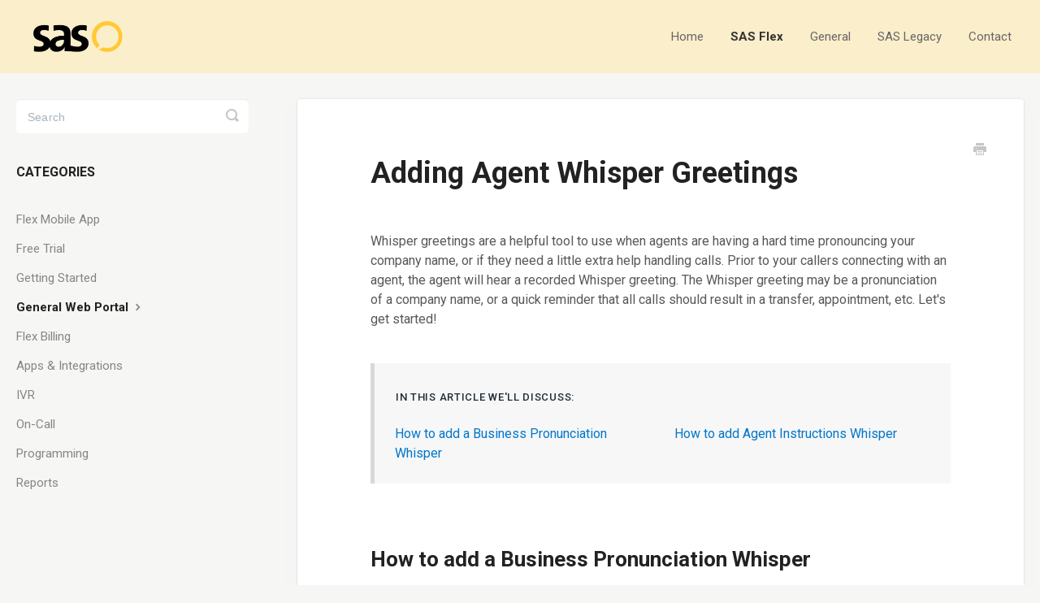

--- FILE ---
content_type: text/html; charset=utf-8
request_url: https://support.specialtyansweringservice.net/article/526-adding-agent-whisper-greetings
body_size: 5832
content:


<!DOCTYPE html>
<html>
    
<head>
    <meta charset="utf-8"/>
    <title>Adding Agent Whisper Greetings - Help | Training | Support -Specialty Answering Service Help</title>
    <meta name="viewport" content="width=device-width, maximum-scale=1"/>
    <meta name="apple-mobile-web-app-capable" content="yes"/>
    <meta name="format-detection" content="telephone=no">
    <meta name="description" content="Whisper greetings are a helpful tool to use when agents are having a hard time pronouncing your company name, or if they need a little extra help handling calls"/>
    <meta name="author" content="Specialty Answering Service"/>
    <link rel="canonical" href="https://support.specialtyansweringservice.net/article/526-adding-agent-whisper-greetings"/>
    
        
   
            <meta name="twitter:card" content="summary"/>
            <meta name="twitter:title" content="Adding Agent Whisper Greetings" />
            <meta name="twitter:description" content="Whisper greetings are a helpful tool to use when agents are having a hard time pronouncing your company name, or if they need a little extra help handling calls"/>


    

    
        <link rel="stylesheet" href="//d3eto7onm69fcz.cloudfront.net/assets/stylesheets/launch-1769699195504.css">
    
    <style>
        body { background: #ffffff; }
        .navbar .navbar-inner { background: #ffffff; }
        .navbar .nav li a, 
        .navbar .icon-private-w  { color: #666666; }
        .navbar .brand, 
        .navbar .nav li a:hover, 
        .navbar .nav li a:focus, 
        .navbar .nav .active a, 
        .navbar .nav .active a:hover, 
        .navbar .nav .active a:focus  { color: #999999; }
        .navbar a:hover .icon-private-w, 
        .navbar a:focus .icon-private-w, 
        .navbar .active a .icon-private-w, 
        .navbar .active a:hover .icon-private-w, 
        .navbar .active a:focus .icon-private-w { color: #999999; }
        #serp-dd .result a:hover,
        #serp-dd .result > li.active,
        #fullArticle strong a,
        #fullArticle a strong,
        .collection a,
        .contentWrapper a,
        .most-pop-articles .popArticles a,
        .most-pop-articles .popArticles a:hover span,
        .category-list .category .article-count,
        .category-list .category:hover .article-count { color: #1155cc; }
        #fullArticle, 
        #fullArticle p, 
        #fullArticle ul, 
        #fullArticle ol, 
        #fullArticle li, 
        #fullArticle div, 
        #fullArticle blockquote, 
        #fullArticle dd, 
        #fullArticle table { color:#585858; }
    </style>
    
        <link rel="stylesheet" href="//s3.amazonaws.com/helpscout.net/docs/assets/5cf57bad2c7d3a3837130ba4/attachments/65eb3ae62411c5087b6843f3/hs_style.css">
    
    <link rel="apple-touch-icon-precomposed" href="//d33v4339jhl8k0.cloudfront.net/docs/assets/5cf57bad2c7d3a3837130ba4/images/5d6686442c7d3a7a4d77c519/sas-icon.png">
    <link rel="shortcut icon" type="image/png" href="//d33v4339jhl8k0.cloudfront.net/docs/assets/5cf57bad2c7d3a3837130ba4/images/5d6686442c7d3a7a4d77c51a/sas-icon.png">
    <!--[if lt IE 9]>
    
        <script src="//d3eto7onm69fcz.cloudfront.net/assets/javascripts/html5shiv.min.js"></script>
    
    <![endif]-->
    
        <script type="application/ld+json">
        {"@context":"https://schema.org","@type":"WebSite","url":"https://support.specialtyansweringservice.net","potentialAction":{"@type":"SearchAction","target":"https://support.specialtyansweringservice.net/search?query={query}","query-input":"required name=query"}}
        </script>
    
        <script type="application/ld+json">
        {"@context":"https://schema.org","@type":"BreadcrumbList","itemListElement":[{"@type":"ListItem","position":1,"name":"Help | Training | Support -Specialty Answering Service Help","item":"https://support.specialtyansweringservice.net"},{"@type":"ListItem","position":2,"name":"SAS Flex","item":"https://support.specialtyansweringservice.net/collection/396-sas-flex"},{"@type":"ListItem","position":3,"name":"Adding Agent Whisper Greetings","item":"https://support.specialtyansweringservice.net/article/526-adding-agent-whisper-greetings"}]}
        </script>
    
    
        <!-- begin Google Analytics code -->
<script>
  (function(i,s,o,g,r,a,m){i['GoogleAnalyticsObject']=r;i[r]=i[r]||function(){
  (i[r].q=i[r].q||[]).push(arguments)},i[r].l=1*new Date();a=s.createElement(o),
  m=s.getElementsByTagName(o)[0];a.async=1;a.src=g;m.parentNode.insertBefore(a,m)
  })(window,document,'script','//www.google-analytics.com/analytics.js','ga');

  ga('create', 'UA-12384494-9', 'auto');
  ga('send', 'pageview');

</script>
<!-- end  Google Analytics code -->
<!-- Global site tag (gtag.js) - Google Ads -->
<script async src="https://www.googletagmanager.com/gtag/js?id=AW-976747895"></script>
<script>
  window.dataLayer = window.dataLayer || [];
  function gtag(){dataLayer.push(arguments);}
  gtag('js', new Date());

  gtag('config', 'AW-976747895');
</script>
<!-- Global site tag (gtag.js) - Google Ads End-->
<!-- begin SnapEngage code -->
<script type="text/javascript">
  (function() {
    var se = document.createElement('script'); se.type = 'text/javascript'; se.async = true;
    se.src = '//storage.googleapis.com/code.snapengage.com/js/2aa84875-ec5e-4b13-b5e7-a97acaef30cf.js';
    var done = false;
    se.onload = se.onreadystatechange = function() {
      if (!done&&(!this.readyState||this.readyState==='loaded'||this.readyState==='complete')) {
        done = true;
        /* Place your SnapEngage JS API code below */
        /* SnapEngage.allowChatSound(true); Example JS API: Enable sounds for Visitors. */
      }
    };
    var s = document.getElementsByTagName('script')[0]; s.parentNode.insertBefore(se, s);
  })();
</script>
<!-- end SnapEngage code -->
<link rel="preconnect" href="https://fonts.googleapis.com">
<link rel="preconnect" href="https://fonts.gstatic.com" crossorigin>
<link href="https://fonts.googleapis.com/css2?family=Roboto:wght@400;500;700&display=swap" rel="stylesheet">
    
</head>
    
    <body>
        
<header id="mainNav" class="navbar">
    <div class="navbar-inner">
        <div class="container-fluid">
            <a class="brand" href="https://www.specialtyansweringservice.net">
            
                
                    <img src="//d33v4339jhl8k0.cloudfront.net/docs/assets/5cf57bad2c7d3a3837130ba4/images/5d66864304286350aeeb255e/sas-logo.png" alt="Help | Training | Support -Specialty Answering Service Help" width="300" height="75">
                

            
            </a>
            
                <button type="button" class="btn btn-navbar" data-toggle="collapse" data-target=".nav-collapse">
                    <span class="sr-only">Toggle Navigation</span>
                    <span class="icon-bar"></span>
                    <span class="icon-bar"></span>
                    <span class="icon-bar"></span>
                </button>
            
            <div class="nav-collapse collapse">
                <nav role="navigation"><!-- added for accessibility -->
                <ul class="nav">
                    
                        <li id="home"><a href="/">Home <b class="caret"></b></a></li>
                    
                    
                        
                            <li  class="active"  id="sas-flex"><a href="/collection/396-sas-flex">SAS Flex  <b class="caret"></b></a></li>
                        
                            <li  id="general"><a href="/collection/7-general">General  <b class="caret"></b></a></li>
                        
                            <li  id="sas-legacy"><a href="/collection/19-sas-legacy">SAS Legacy  <b class="caret"></b></a></li>
                        
                    
                    
                        <li id="contact"><a href="#" class="contactUs" onclick="window.Beacon('open')">Contact</a></li>
                        <li id="contactMobile"><a href="#" class="contactUs" onclick="window.Beacon('open')">Contact</a></li>
                    
                </ul>
                </nav>
            </div><!--/.nav-collapse -->
        </div><!--/container-->
    </div><!--/navbar-inner-->
</header>
        <section id="contentArea" class="container-fluid">
            <div class="row-fluid">
                <section id="main-content" class="span9">
                    <div class="contentWrapper">
                        
    
    <article id="fullArticle">
        <h1 class="title">Adding Agent Whisper Greetings</h1>
    
        <a href="javascript:window.print()" class="printArticle" title="Print this article" aria-label="Print this Article"><i class="icon-print"></i></a>
        <p>Whisper greetings are a helpful tool to use when agents are having a hard time pronouncing your company name, or if they need a little extra help handling calls.&nbsp;Prior to your callers connecting with an agent, the agent will hear a recorded Whisper greeting. The Whisper greeting may be a pronunciation of a company name, or a quick reminder that all calls should result in a transfer, appointment, etc. Let's get started!</p>
<section class="index-list">
 <h4>In this article we'll discuss:</h4>
 <ul>
  <li><a href="#pronounce">How to add a Business Pronunciation Whisper</a></li>
  <li><a href="#instruction">How to add Agent Instructions Whisper</a></li>
 </ul>
</section>
<h2 id="pronounce">How to add a Business Pronunciation Whisper</h2>
<dt>1</dt>
<dd>
 Go to your User icon in the upper right-hand corner and click&nbsp; <strong>Settings.</strong>&nbsp;
 <p><img src="//d33v4339jhl8k0.cloudfront.net/docs/assets/5cf57bad2c7d3a3837130ba4/images/68b06dbbe36e670b9c69ea02/file-PeU4NVe4WC.png"></p>
</dd>
<dt>2</dt>
<dd>
 On the main Settings page, scroll down to the Telephony section and select <strong>Numbers</strong>.
 <p><img src="//d33v4339jhl8k0.cloudfront.net/docs/assets/5cf57bad2c7d3a3837130ba4/images/68b89247cdf9f058b4c9c93c/file-QO1bV9OQFh.png"></p>
</dd>
<dt>3</dt>
<dd>
 On the next page, select the SAS number you wish to update.
 <p><img src="//d33v4339jhl8k0.cloudfront.net/docs/assets/5cf57bad2c7d3a3837130ba4/images/68b7415f8abef41eb9e0c5d5/file-KLuIcBi1Vh.png"></p>
</dd>
<dt>4</dt>
<dd>
 From the Number Settings page, select the <strong>Whisper</strong> option. Then toggle on the <strong>Pronunciation whisper</strong> option.
 <p><img src="//d33v4339jhl8k0.cloudfront.net/docs/assets/5cf57bad2c7d3a3837130ba4/images/688795f0b3b3eb04f6427ad0/file-qAWOazdJz9.png"></p>
 <p><img src="//d33v4339jhl8k0.cloudfront.net/docs/assets/5cf57bad2c7d3a3837130ba4/images/68879622f35f195c4aa8dee7/file-XUzCmcz7lT.png"></p>
</dd>
<dt>5</dt>
<dd>
 Type in the phonetic spelling of your company name. To hear how it sounds, press the <strong>play </strong>button on the right-hand side. You may need to adjust the spelling accordingly.&nbsp;
 <section class="callout-yellow dashed">The business name cannot exceed 80 characters</section>
</dd>
<dt>6</dt>
<dd>
 When you are finished, click <strong>Save</strong> in the bottom right-hand corner of your screen.
</dd>
<h2 id="instruction">How to add Agent Instructions Whisper</h2>
<dt>1</dt>
<dd>
 Go to your User icon in the upper right-hand corner and click&nbsp;<strong>Settings</strong>.&nbsp;
 <p><img src="//d33v4339jhl8k0.cloudfront.net/docs/assets/5cf57bad2c7d3a3837130ba4/images/68b06dbbe36e670b9c69ea02/file-PeU4NVe4WC.png"></p>
</dd>
<dt>2</dt>
<dd>
 On the main Settings page, scroll down to the Telephony section and select&nbsp;<strong>Numbers.</strong>
 <p><img src="//d33v4339jhl8k0.cloudfront.net/docs/assets/5cf57bad2c7d3a3837130ba4/images/68b89247cdf9f058b4c9c93c/file-QO1bV9OQFh.png"></p>
</dd>
<dt>3</dt>
<dd>
 On the next page, select the SAS number you wish to update.
 <p><img src="//d33v4339jhl8k0.cloudfront.net/docs/assets/5cf57bad2c7d3a3837130ba4/images/68b7415f8abef41eb9e0c5d5/file-KLuIcBi1Vh.png"></p>
</dd>
<dt>4</dt>
<dd>
 From the Number Settings page, select the&nbsp;<strong>Whisper</strong>&nbsp;option. Then toggle on the&nbsp;<strong>Instruction whisper</strong>&nbsp;option.
 <p><img src="//d33v4339jhl8k0.cloudfront.net/docs/assets/5cf57bad2c7d3a3837130ba4/images/688795f0b3b3eb04f6427ad0/file-qAWOazdJz9.png"></p>
 <p><img src="//d33v4339jhl8k0.cloudfront.net/docs/assets/5cf57bad2c7d3a3837130ba4/images/688796c3d421fc7025748277/file-s1goqQQfpK.png"></p>
</dd>
<dt>5</dt>
<dd>
 Type in the instructions you want the agent to hear. To hear how it sounds, press the&nbsp;<strong>play</strong>&nbsp;button on the right-hand side. Remember to keep these instructions short and sweet!
 <section class="callout-yellow dashed">The agent instructions cannot exceed 120 characters</section>
 <p></p>
</dd>
<dt>6</dt>
<dd>
 When you are finished, click <strong>Save</strong> in the bottom right-hand corner of your screen.
</dd>
    </article>
    
        <div class="articleRatings" data-article-url="https://support.specialtyansweringservice.net/article/526-adding-agent-whisper-greetings">
            <span class="articleRatings-question">Did this answer your question?</span>
            <span class="articleRatings-feedback">
                <span class="articleRatings-feedback-tick">
                    <svg height="20" viewBox="0 0 20 20" width="20" xmlns="http://www.w3.org/2000/svg">
                        <path d="m8 14a.997.997 0 0 1 -.707-.293l-2-2a.999.999 0 1 1 1.414-1.414l1.293 1.293 4.293-4.293a.999.999 0 1 1 1.414 1.414l-5 5a.997.997 0 0 1 -.707.293" fill="#2CC683" fill-rule="evenodd"/>
                    </svg>
                </span>
                <span class="articleRatings-feedback-message">Thanks for the feedback</span>
            </span>
            <span class="articleRatings-failure">There was a problem submitting your feedback. Please try again later.</span>
            <div class="articleRatings-actions">
                <button class="rateAction rateAction--positive" data-rating="positive">
                    <span class="sr-only">Yes</span>
                    <span class="rating-face">
                        <svg xmlns="http://www.w3.org/2000/svg" width="24" height="24">
                            <path fill-rule="evenodd" d="M5.538 14.026A19.392 19.392 0 0 1 12 12.923c2.26 0 4.432.388 6.462 1.103-1.087 2.61-3.571 4.436-6.462 4.436-2.891 0-5.375-1.825-6.462-4.436zm1.847-3.872a1.846 1.846 0 1 1 0-3.692 1.846 1.846 0 0 1 0 3.692zm9.23 0a1.846 1.846 0 1 1 0-3.692 1.846 1.846 0 0 1 0 3.692z"/>
                        </svg>
                    </span>
                </button>
                <button class="rateAction rateAction--negative" data-rating="negative">
                    <span class="sr-only">No</span>
                    <span class="rating-face">
                        <svg xmlns="http://www.w3.org/2000/svg" width="24" height="24">
                            <path fill-rule="evenodd" d="M7.385 13.846a1.846 1.846 0 1 1 0-3.692 1.846 1.846 0 0 1 0 3.692zm9.23 0a1.846 1.846 0 1 1 0-3.692 1.846 1.846 0 0 1 0 3.692zm-.967 4.95a.992.992 0 0 1-.615-.212c-1.701-1.349-4.364-1.349-6.065 0a.998.998 0 0 1-1.36-.123.895.895 0 0 1 .127-1.3A6.897 6.897 0 0 1 12 15.692c1.555 0 3.069.521 4.266 1.467.41.326.467.909.127 1.3a.982.982 0 0 1-.745.335z"/>
                        </svg>
                    </span>
                </button>
            </div>
        </div>
     

    <section class="articleFoot">
    
        <i class="icon-contact"></i>
        <p class="help">Still need help?
            <a id="sbContact" href="#" class="contactUs" onclick="window.Beacon('open')">Contact Us</a>
            <a id="sbContactMobile" href="#" class="contactUs" onclick="window.Beacon('open')">Contact Us</a>
        </p>
    

    <time class="lu" datetime=2025-09-08 >Last updated on September 8, 2025</time>
    </section>

                    </div><!--/contentWrapper-->
                    
                </section><!--/content-->
                <aside id="sidebar" class="span3">
                 

<form action="/search" method="GET" id="searchBar" class="sm" autocomplete="off">
    
                    <input type="hidden" name="collectionId" value="5f8f2de24cedfd0017dd3931"/>
                    <input type="text" name="query" title="search-query" class="search-query" placeholder="Search" value="" aria-label="Search" />
                    <button type="submit">
                        <span class="sr-only">Toggle Search</span>
                        <i class="icon-search"></i>
                    </button>
                    <div id="serp-dd" style="display: none;" class="sb">
                        <ul class="result">
                        </ul>
                    </div>
                
</form>

                
                    <h3>Categories</h3>
                    <ul class="nav nav-list">
                    
                        
                            <li ><a href="/category/542-flex-mobile-app">Flex Mobile App  <i class="icon-arrow"></i></a></li>
                        
                    
                        
                            <li ><a href="/category/488-free-trial">Free Trial  <i class="icon-arrow"></i></a></li>
                        
                    
                        
                            <li ><a href="/category/499-getting-started">Getting Started  <i class="icon-arrow"></i></a></li>
                        
                    
                        
                            <li  class="active" ><a href="/category/402-general-web-portal">General Web Portal  <i class="icon-arrow"></i></a></li>
                        
                    
                        
                            <li ><a href="/category/487-flex-billing">Flex Billing  <i class="icon-arrow"></i></a></li>
                        
                    
                        
                            <li ><a href="/category/399-crm-integrations">Apps &amp; Integrations  <i class="icon-arrow"></i></a></li>
                        
                    
                        
                            <li ><a href="/category/400-ivr">IVR  <i class="icon-arrow"></i></a></li>
                        
                    
                        
                            <li ><a href="/category/405-on-call">On-Call  <i class="icon-arrow"></i></a></li>
                        
                    
                        
                            <li ><a href="/category/407-programming">Programming  <i class="icon-arrow"></i></a></li>
                        
                    
                        
                            <li ><a href="/category/409-reports">Reports  <i class="icon-arrow"></i></a></li>
                        
                    
                    </ul>
                
                </aside><!--/span-->
            </div><!--/row-->
            <div id="noResults" style="display:none;">No results found</div>
            <footer>
                

<p>&copy;
    
        <a href="https://www.specialtyansweringservice.net">Specialty Answering Service</a>
    
    2026. <span>Powered by <a rel="nofollow noopener noreferrer" href="https://www.helpscout.com/docs-refer/?co=Specialty+Answering+Service&utm_source=docs&utm_medium=footerlink&utm_campaign=Docs+Branding" target="_blank">Help Scout</a></span>
    
        
    
</p>

            </footer>
        </section><!--/.fluid-container-->
        
            

<script id="beaconLoader" type="text/javascript">!function(e,t,n){function a(){var e=t.getElementsByTagName("script")[0],n=t.createElement("script");n.type="text/javascript",n.async=!0,n.src="https://beacon-v2.helpscout.net",e.parentNode.insertBefore(n,e)}if(e.Beacon=n=function(t,n,a){e.Beacon.readyQueue.push({method:t,options:n,data:a})},n.readyQueue=[],"complete"===t.readyState)return a();e.attachEvent?e.attachEvent("onload",a):e.addEventListener("load",a,!1)}(window,document,window.Beacon||function(){});</script>
<script type="text/javascript">window.Beacon('init', '520a4e8e-71ef-4de8-b6fb-a3dd180a1d86')</script>

<script type="text/javascript">
    function hashChanged() {
        var hash = window.location.hash.substring(1); 
        if (hash === 'contact') {
            window.Beacon('open')
        }
    }

    if (window.location.hash) {
        hashChanged()
    }

    window.onhashchange = function () {
        hashChanged()
    }

    window.addEventListener('hashchange', hashChanged, false);

</script>

        
        
    <script src="//d3eto7onm69fcz.cloudfront.net/assets/javascripts/app4.min.js"></script>

<script>
// keep iOS links from opening safari
if(("standalone" in window.navigator) && window.navigator.standalone){
// If you want to prevent remote links in standalone web apps opening Mobile Safari, change 'remotes' to true
var noddy, remotes = false;
document.addEventListener('click', function(event) {
noddy = event.target;
while(noddy.nodeName !== "A" && noddy.nodeName !== "HTML") {
noddy = noddy.parentNode;
}

if('href' in noddy && noddy.href.indexOf('http') !== -1 && (noddy.href.indexOf(document.location.host) !== -1 || remotes)){
event.preventDefault();
document.location.href = noddy.href;
}

},false);
}
</script>
        
    </body>
</html>




--- FILE ---
content_type: text/css
request_url: https://s3.amazonaws.com/helpscout.net/docs/assets/5cf57bad2c7d3a3837130ba4/attachments/65eb3ae62411c5087b6843f3/hs_style.css
body_size: 11968
content:
#fullArticle p, #fullArticle ul, #fullArticle ol, #fullArticle li, #fullArticle div, #fullArticle blockquote, #fullArticle dd, #fullArticle table{
    font-size: 16px;
    line-height: 1.5em;
    margin-bottom: 1.5em;
}
#fullArticle strong {
   color:#263744;
}
#fullArticle dt {
    float: left;
    display: inline-block;
    font-weight: 500;
    text-align: center;
    margin-bottom: 1em;
    font-size: 16px;
    line-height: 1.7em;
    border-radius: 65px;
    color: #403b3b;
    background: #dbd9d2;
    vertical-align: baseline;
    white-space: nowrap;
    margin-right: 5px;
    margin-left: -19px;
    height: 27px;
    width: 17px;
    margin-top: -6px;
    border: 1px solid #dbd9d2;
}
#fullArticle dd {
    margin-left: 40px;
}

.yellow_nav {
	background: #fff5bc!important;
    border-color: #ffe388!important;
}

#fullArticle .callout-yellow.dashed {
    border-left-width: 1px;
    border: 1px dashed;
    background: #fdf8ea;
    border-color: #e7b75f;
    margin: 2em 0 4em;
	line-height: 1.5em;
}

#fullArticle .callout-yellow {
    background: #fff5bc;
    border-color: #ffe388;
}
#fullArticle li {
    margin-bottom: 10px!important;
}
#fullArticle h1.title {
    margin: 0 30px 1.5em 0;
}
#fullArticle h2 {
    padding-bottom: 15px;
    margin: 1.8em 0 .8em;
    font-size: 26px;
    line-height: 32px;
	padding-top: 30px;
}
#fullArticle h3 {
    font-size: 18px;
    line-height: 28px;
	padding-bottom: 10px;
}
#fullArticle h4 {
    font-size: 16px;
    line-height: 24px;
    color:#1e2e3a;
    margin: 2em 0 1.25em;
}
#fullArticle .index-list {
    background: #f7f7f7;
    border-left: 5px solid #d8d8d8;
    margin: 3em 0;
    padding: 15px 0px;
}
#fullArticle .index-list ul {
    list-style: none;
    margin: 0.7em 25px 0em 0;
    width: 100%;
}
#fullArticle .index-list li {
    padding-left: 25px;
	float: left;
    width: 45%;
}
#fullArticle .index-list:before, #fullArticle .index-list:after {
    display: table;
    content: "";
    line-height: 0;
}
#fullArticle .index-list::after {
    clear: both;
}
#fullArticle .index-list h4 {
    text-transform: uppercase;
    margin: 0;
    padding: 15px 26px 10px 26px;
    font-size: 13px;
    font-weight: 500;
    letter-spacing: 0.7px;
	clear:both;
}
#fullArticle img {
    border: 1px solid #D5DCE1;
    margin: 3rem 0;
    padding: 1.25rem;
}
.contentWrapper h1{
font-size:36px;
font-weight:600;
}
#sidebar .nav-list {
    padding: 0;
    margin: 20px 0;
}
#sidebar .nav-list a {
    display: inline-block;
    color: #858585;
    font-size: 15px;
    padding: 8px 15px 0 0;
    line-height: 25px;
    margin-left: 0;
}
#sidebar h3 {
    text-transform: uppercase;
    font-size: 16px;
    color: #222;
    margin-bottom: 4px;
}
body {
    background: #f6f6f4;
		overflow-x: hidden;
		font-family: 'Roboto', sans-serif;
}
.articleList a {
    font-size:18px;
}
.articleList {
    box-sizing: border-box;
    margin-top: 0px;
    padding-top: 5px;
    position: relative;
}
.articleList li a i {
    display: none;
}
.navbar .brand{
    width: 150px;
    margin-left: -20px;
}
#docsSearch {
    background: #fdf8ea;
    border-bottom: none;
    margin-bottom: 80px;
    padding: 4.5em 0;
		position: relative;
}

.contentWrapper h1 {
    margin-bottom: .75em;
}
.contentWrapper p.descrip {
    font-size: 18px;
    line-height: 1.5em;
}

.contentWrapper {
    background: #fff;
    box-shadow: rgba(0, 0, 0, 0.05) 0px 0px 0px 1px, rgb(241, 243, 245) 0px 5px 20px 0px, rgba(0, 0, 0, 0.05) 0px 3px 3px 0px;
	border: none;
    color: #222;
    min-height: 460px;
    padding: 70px 90px;
    position: relative;
    border-radius: 4px;
}

#fullArticle .video {
    position: relative;
    height: 0;
    padding: 0 0 67.5%;
    overflow: hidden;
    margin: 3em 0;
	width: 100%;
}
#fullArticle .video iframe {
	position: absolute;
    top: 0;
    left: 0;
    width: 100%;
    height: 100%;
}
.player {
    position: absolute;
    top: 0;
    left: 0;
    width: 100%;
    height: 100%;
}
#serp-dd .result a:hover, #serp-dd .result > li.active, #fullArticle strong a, #fullArticle a strong, .collection a, .contentWrapper a, .most-pop-articles .popArticles a, .most-pop-articles .popArticles a:hover span, .category-list .category .article-count, .category-list .category:hover .article-count{
    color: #0077CC;
}
.contentWrapper a:hover{
    color: #4381b5;
    text-decoration: underline;
}

.category-list .category {
    text-align: center;
    display: inline-block;
    width: 29%;
    border: 1px solid #e8e8e8;
    margin: 0 .8% 20px;
    padding: 30px 10px;
	padding-top: 160px;
    cursor: pointer;
	border-radius:4px;

    -webkit-transition: background .15s;
    -moz-transition: background .15s;
    -o-transition: background .15s;
    transition: background .15s;
    vertical-align: top;
	background-color: #ffffff;
	transition: all .2s ease-in-out;
	
}

.category-list .category:hover {
	transform: translateY(-10px);
    box-shadow: 0 0.25rem 0.75rem rgb(36 28 21 / 15%);
    overflow: visible;
	background-color: #ffffff;
}


#searchBar button {
    color: #fff;
    text-shadow: 0 -1px 1px rgba(0,0,0,.4);
    background: #007c89;
    border-radius: 0 5px 5px 0;
    border: 1px solid #007c89;
    font-size: 18px;
    padding: 0 1.5em;
    height: 50px;
    position: absolute;
    top: 24px;
    right: -1px;
	transition: all 0.2s ease;
}

#searchBar button:hover {
    background: #0a4e56;
	border: 1px solid #0a4e56;
}

.category-list .category p {
    color: rgba(36,28,21,0.65);
	padding-bottom: 7px;
}

.category-list h3 {
    padding-bottom: 7px;
}

.navbar .nav .active a {
	color: #333;
    font-weight: 600;
}
	
.navbar .nav li a:hover{
	color: #999999;
    transition: color 0.2s;
	
}

.navbar .navbar-inner { background: #fbeeca; }

.navbar .nav .active .caret {
	border-bottom: 5px solid #fbeeca;
}

.navbar-inner{
	-webkit-box-shadow: none;
    -moz-box-shadow: none;
    box-shadow: none;
}

#main-content{
	background: none;
}

.navbar .brand {
	padding: 26.25px 20px;
}
.navbar .nav a {
	font-size: 15px;
}
#searchBar{
	display: flex;
	align-items: center;
	z-index: 2;
}
#searchBar .search-query{
	margin-right: 25px;
	border:none;
}

#searchBar .search-query::placeholder{
  color: #A5B2BD;
  font-weight:normal;
}

input:focus, input[type=text]:focus {
	box-shadow: 0 0 0px 2px #e7b75f inset !important;
    border-color: #e7b75f !important;
}

#searchBar button{
	position: static;
	border-radius: 5px 5px 5px 5px;
}
#serp-dd{
	top: 80px;
	border-radius: 5px 5px 5px 5px;
}

#docsSearch {
	padding: 8.509em 0;
}
#docsSearch h1{
	z-index: 2;
	position: relative;
}

/* Category: icons */

.category-list .category, .category-list .category:hover {
	background-repeat: no-repeat;
	background-position: center 50px;
	background-size: 80px 80px;
}

.category-list h3 {
    color: #333;
    font-size: 18px;
    font-weight: 400;
    line-height: 1.3em
}

#category-489 {
  background-image: url('https://sasses.s3.amazonaws.com/support_mobileapps.png');
}
#category-542 {
  background-image: url('https://sasses.s3.amazonaws.com/support_flexapp.png');
}
#category-499 {
  background-image: url('https://sasses.s3.amazonaws.com/support_gettingstarted.png');
}
#category-12 {
  background-image: url('https://sasses.s3.amazonaws.com/support_forwarding.png');
}
#category-497 {
  background-image: url('https://sasses.s3.amazonaws.com/support_capabilities.png');
}
#category-491 {
  background-image: url('https://sasses.s3.amazonaws.com/support_legacybilling.png');
}
#category-494 {
  background-image: url('https://sasses.s3.amazonaws.com/support_cancelling.png');
}
#category-493 {
  background-image: url('https://sasses.s3.amazonaws.com/support_usage.png');
}
#category-498 {
  background-image: url('https://sasses.s3.amazonaws.com/support_generalfaq.png');
}
#category-495 {
  background-image: url('https://sasses.s3.amazonaws.com/support_contracts.png');
}
#category-496 {
  background-image: url('https://sasses.s3.amazonaws.com/support_security.png');
}
#category-488 {
  background-image: url('https://sasses.s3.amazonaws.com/support_freetrial.png');
}
#category-402 {
  background-image: url('https://sasses.s3.amazonaws.com/support_portal.png');
}
#category-487 {
  background-image: url('https://sasses.s3.amazonaws.com/support_billing.png');
}
#category-399 {
  background-image: url('https://sasses.s3.amazonaws.com/support_integrations.png');
}
#category-400 {
  background-image: url('https://sasses.s3.amazonaws.com/support_ivr.png');
}
#category-405 {
  background-image: url('https://sasses.s3.amazonaws.com/support_oncall.png');
}
#category-407 {
  background-image: url('https://sasses.s3.amazonaws.com/support_programming.png');
}
#category-409 {
  background-image: url('https://sasses.s3.amazonaws.com/support_reports.png');
}
#category-33 {
  background-image: url('https://sasses.s3.amazonaws.com/support_legacyportal.png');
}
#category-34 {
  background-image: url('https://sasses.s3.amazonaws.com/support_legacyapp.png');
}
#category-31 {
  background-image: url('https://sasses.s3.amazonaws.com/support_legacyoncall.png');
}
#category-32 {
  background-image: url('https://sasses.s3.amazonaws.com/support_legacyprogramming.png');
}
#category-40 {
  background-image: url('https://sasses.s3.amazonaws.com/support_legacyreports.png');
}

.container-fluid{
	max-width: 1250px;
}

#sidebar form .search-query {
	height: 42px;
	border-radius: 5px;
	letter-spacing: 0.2px;
	padding-top: 5px;
	border: none;
}
#sidebar #searchBar button:hover{
	border: none;
}

@media screen and (min-width: 500px) and (max-width: 1000px){	
	.container-fluid {
		width: 95%;
	}
}

@media screen and (max-width: 1024px) {
  #docsSearch {
		padding: 3.509em 0;
    /* background-image: url('https://sasses.s3.amazonaws.com/support_bannerleft.png'), url('https://sasses.s3.amazonaws.com/support_bannerright.png');
    background-position: left bottom, right bottom;
    background-size: auto 270px, auto 270px;
    background-repeat: no-repeat, no-repeat; */
    margin-bottom: 50px;
  }
}

@media (min-width: 769px){
	.navbar .nav {
		top: 50%;
		transform: translateY(-50%);
		bottom: auto;
	}
}

@media screen and (min-width: 1025px) {
  #docsSearch::before {
    background-image: url('https://sasses.s3.amazonaws.com/support_bannerleft.png');
    background-repeat: no-repeat;
    background-size: cover;
    bottom: 0;
    content: "";
    height: 100%;
    position: absolute;
    left: 0%;
    top: 0;
    width: 515px;
    transition: left 0.2s;
  }
  #docsSearch::after {
    background-image: url('https://sasses.s3.amazonaws.com/support_bannerright.png');
    background-repeat: no-repeat;
    background-size: cover;
    bottom: 0;
    content: "";
    height: 100%;
    position: absolute;
    right: 0%;
    top: 0;
    width: 515px;
    transition: right 0.2s;
  }
}

@media screen and (min-width: 1025px) and (max-width: 1899px) {
  #docsSearch h1 {
    font-size: 36px;
  }
}

@media screen and (min-width: 1025px) and (max-width: 1399px){
  #docsSearch::before {
    left: -10%;
  }
  #docsSearch::after {
    right: -10%;
  }
}

@media screen and (min-width: 1900px) {
  #docsSearch {
    padding: 10.1099em 0;
  }

  #docsSearch::before {
    width: 580px;
  }

  #docsSearch::after {
    width: 580px;
  }
}

@media (max-width: 768px){
	.navbar .btn-navbar {
		margin-top: 30px;
	}
	#searchBar button span{
		display: none;
	}
	#searchBar .search-query {
    margin-right: 15px;
	}
}

--- FILE ---
content_type: text/plain
request_url: https://www.google-analytics.com/j/collect?v=1&_v=j102&a=150286071&t=pageview&_s=1&dl=https%3A%2F%2Fsupport.specialtyansweringservice.net%2Farticle%2F526-adding-agent-whisper-greetings&ul=en-us%40posix&dt=Adding%20Agent%20Whisper%20Greetings%20-%20Help%20%7C%20Training%20%7C%20Support%20-Specialty%20Answering%20Service%20Help&sr=1280x720&vp=1280x720&_u=IEBAAEABAAAAACAAI~&jid=916085247&gjid=1174154999&cid=984201065.1769818213&tid=UA-12384494-9&_gid=1239312268.1769818213&_r=1&_slc=1&z=1582338506
body_size: -457
content:
2,cG-1MR5CDR62G